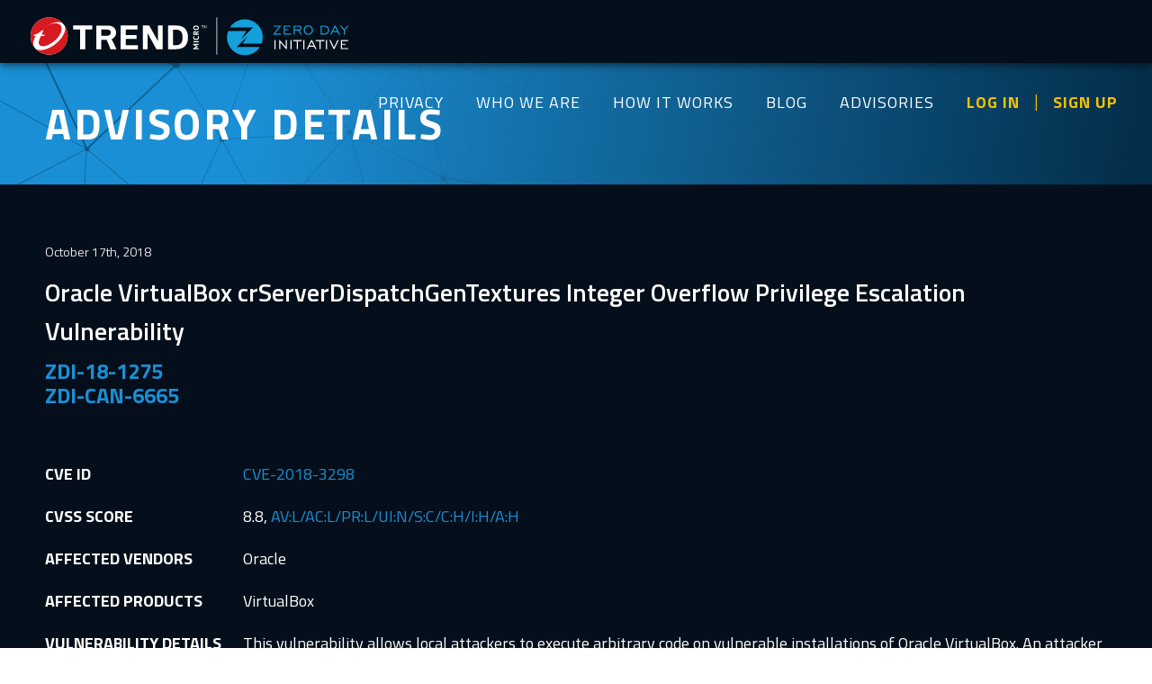

--- FILE ---
content_type: text/html; charset=utf-8
request_url: https://www.zerodayinitiative.com/advisories/ZDI-18-1275/
body_size: 3336
content:

<!DOCTYPE html>
<!--[if IE 8]><html class="no-js lt-ie10 lt-ie9"> <![endif]-->
<!--[if IE 9]><html class="no-js lt-ie10"> <![endif]-->
<!--[if gt IE 8]><!--><html class="no-js"> <!--<![endif]-->
    <head>
        <meta charset="utf-8">
        <meta http-equiv="X-UA-Compatible" content="IE=edge,chrome=1">

        <title>ZDI-18-1275 | Zero Day Initiative</title>
        <meta name="description" content="">
        <meta name="keywords" content="">
        <meta name="viewport" content="width=device-width, initial-scale=1, maximum-scale=1, user-scalable=no">
        <link rel="shortcut icon" type="image/x-icon" href="/images/favicon.png?v1"/>

        <!-- For FaceBook -->
        <meta property="og:title" content="ZDI-18-1275"/>
        <meta property="og:description" content="Oracle VirtualBox crServerDispatchGenTextures Integer Overflow Privilege Escalation Vulnerability"/>
        <meta property="og:type" content="website"/>
        <meta property="og:url" content="https://zerodayinitiative.com"/>
        <meta property="og:image" content="https://zerodayinitiative.com/images/social-card-img.png"/>

        <!-- For Twitter -->
        <meta property="twitter:card" content="summary" />
        <meta property="twitter:site" content="@thezdi" />
        <meta property="twitter:title" content="ZDI-18-1275" />
        <meta property="twitter:description" content="Oracle VirtualBox crServerDispatchGenTextures Integer Overflow Privilege Escalation Vulnerability" />
        <meta property="twitter:image" content="https://zerodayinitiative.com/images/social-card-img.png" />

        <link href="https://fonts.googleapis.com/css?family=Titillium+Web:300,400,600,700" rel="stylesheet">
        <link href="https://fonts.googleapis.com/icon?family=Material+Icons" rel="stylesheet">

        <link rel="stylesheet" href="/css/main.css?3ea4932">

        <script src="/js/modernizr-2.6.2-custom.js"></script>

        
        <meta name="google-site-verification" content="Fg7Cv9bbfjatWXeO3ZV5PHYiFFvOkmQ07rVzqm5zqGo" />
        <!-- Google tag (gtag.js) -->
        <script async src="https://www.googletagmanager.com/gtag/js?id=G-DBFMYZ5KK8"></script>
        <script>
        window.dataLayer = window.dataLayer || [];
        function gtag(){dataLayer.push(arguments);}
        gtag('js', new Date());
        gtag('config', 'G-DBFMYZ5KK8');
        </script>
        <script>
            (function(i,s,o,g,r,a,m){i['GoogleAnalyticsObject']=r;
            i[r]=i[r]||function(){(i[r].q=i[r].q||[]).push(arguments)},i[r].l=1*new Date();
            a=s.createElement(o),m=s.getElementsByTagName(o)[0];a.async=1;a.src=g;
            m.parentNode.insertBefore(a,m)})(window,document,'script','https://www.google-analytics.com/analytics.js','ga');
            ga('create', 'UA-93169700-1', 'auto');
            ga('send', 'pageview');
        </script>

        
    </head>

    <body class="">

    
    
    <div id="nav" class="group">
        <div id="navContent">
            <div class="nav__container">
                <div class="nav__header">
                    <div class="global-header__logo">
                        <a href="/"><img src="/images/logo-combo.svg" alt="thezdi"/></a>
                    </div>
                    <div id="mobileNavIcon" class="js-mobile-nav-toggle">Menu</div>
                    <div id="mobileOverlay"></div>
                </div>
                <nav class="nav__list" role="main-navigation">
                    <ul class="list-no-bullets">
                        <li class="nav__tier1"><a href="https://www.trendmicro.com/privacy">PRIVACY</a></li>
                        <li class="nav__tier1"><a href="/about/">WHO WE ARE</a></li>
                        <li class="nav__tier1"><a href="/about/benefits/">HOW IT WORKS</a></li>
                        <li class="nav__tier1"><a href="/blog/">BLOG</a></li>
                        <li class="nav__tier1"><a href="/advisories/">ADVISORIES</a></li>
                        <li class="nav__tier1 userActions">
                            <a href="/portal/">LOG IN</a>
                            <a href="/portal/register/">SIGN UP</a>
                            </li><li>
                        </li>
                    </ul>
                </nav>
            </div>
        </div>
    </div>

    <!-- Begin Off Canvas Menu-->
    <div class="off-canvas">
        <nav class="off-canvas__list" role="main-navigation2">
            <div class="js-mobile-nav-toggle">Menu</div>
            <ul class="topMenu">
                <li class="nav__tier1"><a href="https://www.trendmicro.com/privacy/">PRIVACY</a></li>
                <li class="nav__tier1"><a href="/about/">WHO WE ARE</a></li>
                <li class="nav__tier1"><a href="/about/benefits/">HOW IT WORKS</a></li>
                <li class="nav__tier1"><a href="/blog/">BLOG</a></li>
                <li class="nav__tier1"><a href="/advisories/">ADVISORIES</a></li>
                <li class="nav__tier1"><a class="sign-in" href="/portal/">LOG IN</a></li>
                <li class="nav__tier1"><a class="sign-in" href="/portal/register/">SIGN UP</a></li>
            </ul>
            <ul class="bottomMenu">
                <li class="nav__tier1">
                    <a href="https://www.trendmicro.com/"><img src="/images/logo-trend.svg" alt="Trend Micro" /></a>
                </li>
                <li class="nav__tier1 logo"><a href="/"><img src="/images/logo-zdi.svg" alt="thezdi"/></a></li>
            </ul>
        </nav>
    </div>
    <!-- End Off Canvas Menu -->
    
    

    
    <div id="imageMasthead" class="slim">
        <div class="content">
            <div class="oneCol">
                <h1>Advisory Details</h1>
            </div>
        </div>
    </div>
    
    
    <div class="status-bar">
        <div class="content">
            <div class="oneCol">
                
            </div>
        </div>
    </div>
    
    
    <section class="blueBg">
        <div class="section text">
            <div class="contentBlock advisories-details">
                <data>October 17th, 2018</data>
                <h2>Oracle VirtualBox crServerDispatchGenTextures Integer Overflow Privilege Escalation Vulnerability</h2>
                <h3>ZDI-18-1275<br>ZDI-CAN-6665</h3>

                <table style="max-width: 100%;">
                    <tr>
                        <td>CVE ID</td>
                        <td>
                            
                            <a href="https://www.cve.org/CVERecord?id=CVE-2018-3298">CVE-2018-3298</a>
                            
                        </td>
                    </tr>
                    <tr>
                        <td>CVSS SCORE</td>
                        <td>
                            
                            8.8, <a href="http://nvd.nist.gov/cvss.cfm?calculator&version=3.0&vector=AV:L/AC:L/PR:L/UI:N/S:C/C:H/I:H/A:H">AV:L/AC:L/PR:L/UI:N/S:C/C:H/I:H/A:H</a>
                            
                        </td>
                    </tr>
                    <tr>
                        <td>AFFECTED VENDORS</td>
                        <td>
                            
                            
                            Oracle<br />
                            
                            
                        </td>
                    </tr>
                    <tr>
                        <td>AFFECTED PRODUCTS</td>
                        <td>
                            
                            
                            VirtualBox<br />
                            
                            
                        </td>
                    </tr>
                    
                    <tr>
                        <td>VULNERABILITY DETAILS</td>
                        <td>
                            <p>This vulnerability allows local attackers to execute arbitrary code on vulnerable installations of Oracle VirtualBox. An attacker must first obtain the ability to execute low-privileged code on the target guest system in order to exploit this vulnerability.</p>

<p>The specific flaw exists within the crServerDispatchGenTextures method. The issue results from the lack of proper validation of user-supplied data, which can result in an integer overflow before allocating a buffer. An attacker can leverage this vulnerability to escalate privileges and execute code in the context of the hypervisor.<br></p>
                        </td>
                    </tr>
                    <tr>
                        <td>ADDITIONAL DETAILS</td>
                        <td>
                            
                            
                            Oracle has issued an update to correct this vulnerability. More details can be found at:
                            <br />
                            <a href="https://www.oracle.com/technetwork/security-advisory/cpuoct2018-4428296.html">https://www.oracle.com/technetwork/security-advisory/cpuoct2018-4428296.html</a>
                            <br />
                            
                            
                            
                        </td>
                    </tr>
                    <tr>
                        <td>DISCLOSURE TIMELINE</td>
                        <td>
                            <ul>
                                <li>2018-07-09 - Vulnerability reported to vendor</li>
                                <li>2018-10-17 - Coordinated public release of advisory</li>
                                </li>
                            </ul>
                        </td>
                    </tr>
                    <tr>
                        <td>CREDIT</td>
                        <td>hysterical raisins<br /></td>
                    </tr>
                </table>

                <a href="/advisories/" class="btn mediumButton back-btn">BACK TO ADVISORIES</a>
            </div>
        </div>
    </section>


    <div id="footer">
        <div id="footerContact">
            <div class="content">
                <div class="footerContactBox">
                    <h3>General Inquiries</h3>
                    <a href="mailto:zdi@trendmicro.com">zdi@trendmicro.com</a>
                </div>
                <div class="footerContactBox">
                    <h3>Find us on X</h3>
                    <a href="https://twitter.com/thezdi">@thezdi</a>
                </div>
                <div class="footerContactBox">
                    <h3>Find us on Mastodon</h3>
                    <a rel="me" href="https://infosec.exchange/@thezdi">Mastodon</a>
                </div>
                <div class="footerContactBox">
                    <h3>Media Inquiries</h3>
                    <a href="mailto:media_relations@trendmicro.com">media_relations@trendmicro.com</a>
                </div>
                <div class="footerContactBox">
                    <h3>Sensitive Email Communications</h3>
                    <a href="https://www.zerodayinitiative.com/documents/zdi-pgp-key.asc" target="_blank">PGP Key</a>
                </div>
            </div>
        </div>

        <div id="footerMenu">
            <div id="footerMiddleSection" class="group">
                <div id="footerLinks">
                    <div class="content">
                        <div class="footerLinkBox">
                            <a href="/about/" class="footerTitleLink">WHO WE ARE</a>
                            <ul>
                                <li><a href="/about/">Our Mission</a></li>
                                
                                <li><a href="https://www.trendmicro.com">Trend Micro</a></li>
                                <li><a href="https://www.trendmicro.com/en_us/business/products/network/integrated-atp/next-gen-intrusion-prevention-system.html">TippingPoint IPS</a></li>
                            </ul>
                        </div>
                        <div class="footerLinkBox">
                            <a href="/about/benefits/" class="footerTitleLink">HOW IT WORKS</a>
                            <ul>
                                <li><a href="/about/benefits/#process">Process</a></li>
                                <li><a href="/about/benefits/#researcher-rewards">Researcher Rewards</a></li>
                                <li><a href="/about/faq/">FAQS</a></li>
                                <li><a href="https://www.trendmicro.com/privacy/">Privacy</a></li>
                            </ul>
                        </div>
                        <div class="footerLinkBox">
                            <a href="/advisories" class="footerTitleLink">ADVISORIES</a>
                            <ul>
                                <li><a href="/advisories/published">Published Advisories</a></li>
                                <li><a href="/advisories/upcoming">Upcoming Advisories</a></li>
                                <li><a href="/rss">RSS Feeds</a></li>
                            </ul>
                        </div>
                        <div class="footerLinkBox">
                            <a href="/blog" class="footerTitleLink">BLOG</a>
                        </div>

                        <div class="footerLogo">
                            <a href="/"><img src="/images/logo-scarab.svg" alt="thezdi"/></a>
                        </div>
                    </div>
                </div>
            </div>
        </div>
    </div>
    <script>var baseURL = ""</script>
    <script src="/js/min/main.js"></script>

    </body>
</html>


--- FILE ---
content_type: text/plain
request_url: https://www.google-analytics.com/j/collect?v=1&_v=j102&a=141721092&t=pageview&_s=1&dl=https%3A%2F%2Fwww.zerodayinitiative.com%2Fadvisories%2FZDI-18-1275%2F&ul=en-us%40posix&dt=ZDI-18-1275%20%7C%20Zero%20Day%20Initiative&sr=1280x720&vp=1280x720&_u=IEBAAEABAAAAACAAI~&jid=87630345&gjid=874098546&cid=193670851.1769564966&tid=UA-93169700-1&_gid=31326610.1769564966&_r=1&_slc=1&z=1317060169
body_size: -453
content:
2,cG-DBFMYZ5KK8